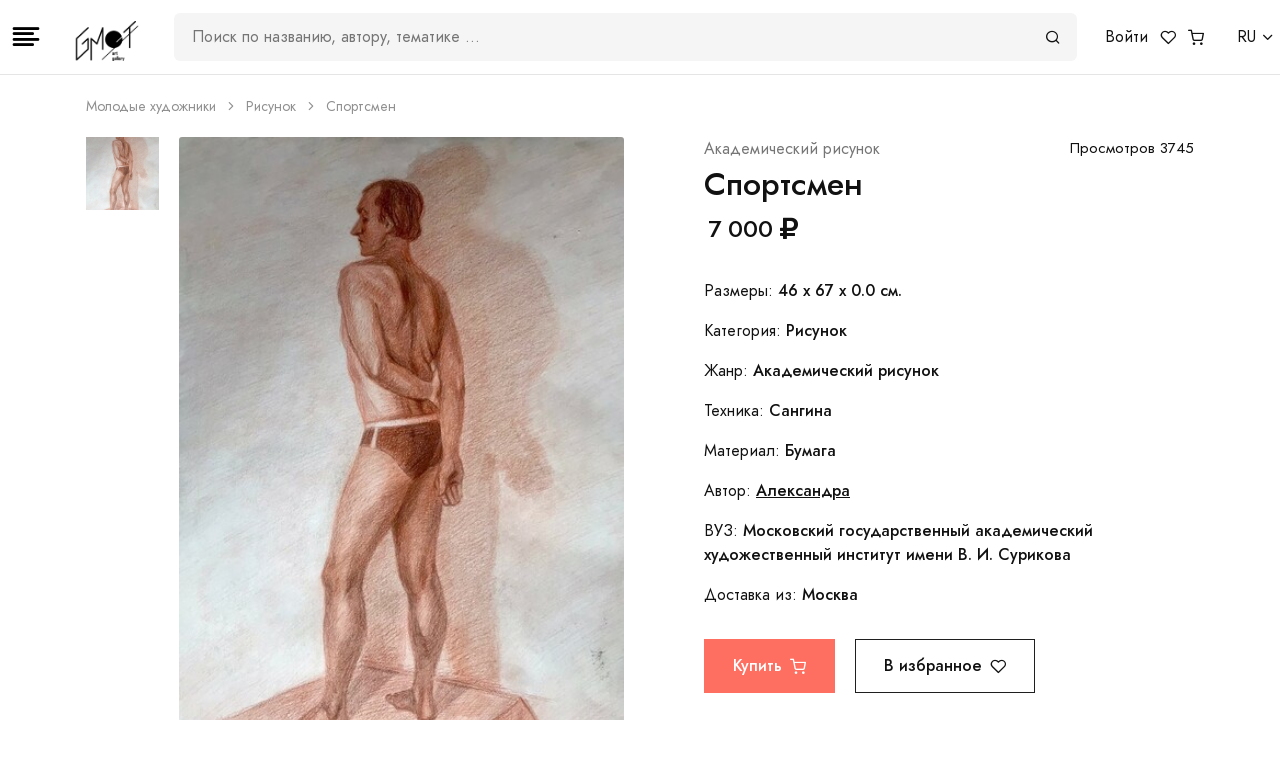

--- FILE ---
content_type: text/html; charset=utf-8
request_url: https://gmotart.com/arts/7725
body_size: 9302
content:
<!DOCTYPE html><html lang="ru"><head><title>Картина Спортсмен #7725 | Арт галерея GMOT</title><link href="/favicon.ico" rel="shortcut icon" /><meta content="Рисунок. Академический рисунок. Автор: Александра. Купить 7000 рублей. Картина Спортсмен #7725" name="description" /><meta charset="utf-8" /><meta content="width=device-width, initial-scale=1, shrink-to-fit=no" name="viewport" /><link href="/favicons/apple-icon-57x57.png" rel="apple-touch-icon" sizes="57x57" /><link href="/favicons/apple-icon-60x60.png" rel="apple-touch-icon" sizes="60x60" /><link href="/favicons/apple-icon-72x72.png" rel="apple-touch-icon" sizes="72x72" /><link href="/favicons/apple-icon-76x76.png" rel="apple-touch-icon" sizes="76x76" /><link href="/favicons/apple-icon-114x114.png" rel="apple-touch-icon" sizes="114x114" /><link href="/favicons/apple-icon-120x120.png" rel="apple-touch-icon" sizes="120x120" /><link href="/favicons/apple-icon-144x144.png" rel="apple-touch-icon" sizes="144x144" /><link href="/favicons/apple-icon-152x152.png" rel="apple-touch-icon" sizes="152x152" /><link href="/favicons/apple-icon-180x180.png" rel="apple-touch-icon" sizes="180x180" /><link href="/favicons/android-icon-192x192.png" rel="icon" sizes="192x192" type="image/png" /><link href="/favicons/favicon-32x32.png" rel="icon" sizes="32x32" type="image/png" /><link href="/favicons/favicon-96x96.png" rel="icon" sizes="96x96" type="image/png" /><link href="/favicons/favicon-16x16.png" rel="icon" sizes="16x16" type="image/png" /><link href="/manifest.json" rel="manifest" /><meta content="#ffffff" name="msapplication-TileColor" /><meta content="/favicons/ms-icon-144x144.png" name="msapplication-TileImage" /><meta content="#ffffff" name="theme-color" /><meta content="website" property="og:type" /><meta content="gmotart.com" property="og:site_name" /><meta content="https://gmotart.com/arts/7725" property="og:url" /><meta content="https://storage-gmot.storage.yandexcloud.net/store/image/7798/3e2ac107d7e6c9077919b7a4619140e4.jpg" property="og:image" /><meta content="150" property="og:image:width" /><meta content="150" property="og:image:height" /><meta content="Картина Спортсмен #7725 | Арт галерея GMOT" property="og:title" /><meta content="Рисунок. Академический рисунок. Автор: Александра. Купить 7000 рублей. Картина Спортсмен #7725" property="og:description" /><link rel="stylesheet" href="/assets/application-6d6297760c51e6f3b7ecd09d63243cbdc900c1224833f20b23ad1d55a3a67ef5.css" /><script src="/assets/application-99b4ea72a02389ecceffe991b2146ef664a46d7d6e77f25835a69c3e36e96c82.js"></script><script async="" src="https://www.googletagmanager.com/gtag/js?id=UA-157818568-1"></script><script>window.dataLayer = window.dataLayer || [];function gtag(){dataLayer.push(arguments);}gtag('js', new Date()); gtag('config', 'UA-157818568-1');</script><script>(function(m,e,t,r,i,k,a){m[i]=m[i]||function(){(m[i].a=m[i].a||[]).push(arguments)}; m[i].l=1*new Date();k=e.createElement(t),a=e.getElementsByTagName(t)[0],k.async=1,k.src=r,a.parentNode.insertBefore(k,a)}) (window, document, "script", "https://mc.yandex.ru/metrika/tag.js", "ym"); ym(56954863, "init", { clickmap:true, trackLinks:true, accurateTrackBounce:true, webvisor:true, ecommerce:"dataLayer" });</script><noscript><div><img src="https://mc.yandex.ru/watch/56954863" style="position:absolute; left:-9999px;" alt="" /></div></noscript><script>!function(f,b,e,v,n,t,s){if(f.fbq)return;n=f.fbq=function(){n.callMethod?n.callMethod.apply(n,arguments):n.queue.push(arguments)};if(!f._fbq)f._fbq=n;n.push=n;n.loaded=!0;n.version='2.0';n.queue=[];t=b.createElement(e);t.async=!0;t.src=v;s=b.getElementsByTagName(e)[0];s.parentNode.insertBefore(t,s)}(window, document,'script','https://connect.facebook.net/en_US/fbevents.js');fbq('init', '698506270935639');fbq('track', 'PageView');</script></head><body><header class="bg-white fixed-top py-3" style="z-index: 1040!important; border-bottom: 1px solid #e5e5e5;"><div class="container-fluid flex-nowrap d-flex align-items-center justify-content-between px-1"><button aria-label="Toggle navigation" class="border-0 bg-white" data-toggle="modal" href="#modalSidebar" type="button"><i class="fe fe-align-left" style="font-size: 2rem;"></i></button><div class="container flex-nowrap d-flex align-items-center justify-content-between px-1"><a class="navbar-brand mr-0 mr-sm-4" href="/" style="height: 50px;"><img alt="GMOT" src="/gmot-logo.png" style="height: 100%;" /></a><div class="d-lg-block d-none w-100 position-relative" id="searchWrap"><div class="field-search justify-content-between align-items-center d-flex mx-4 bg-light position-relative" style="z-index: 50;"><input class="field-search__input" id="searchInput" onblur="
        let searchContent = document.getElementById(&#39;searchContent&#39;);
        searchContent.classList.remove(&#39;show&#39;);
        " oninput="
        let searchInput = document.getElementById(&#39;searchInput&#39;);
        let searchContent = document.getElementById(&#39;searchContent&#39;);
        searchContent.classList.add(&#39;show&#39;);

        if(searchInput.value == &#39;&#39;){
            searchContent.innerHTML = &#39;Совпадений не найдено&#39;;
        }

        if(searchInput.value){
            let searchValue = searchInput.value

            const url = `/api/front/search?q%5Btitle_or_keywords_cont_any%5D=${searchValue}&amp;q%5Bname_or_surname_cont_any%5D=${searchValue}`

            setTimeout(() =&gt; {
                fetch(url)
                    .then(response =&gt; {
                        if(!response.ok){
                            throw new Error(&#39;Network response was not ok &#39; + response.statusText);
                        }
                        return response.json();
                    })
                    .then(data =&gt; {
                        let dataItems = JSON.parse(data.items);
                        let dataArtists = JSON.parse(data.artists);

                        if(Object.keys(dataItems).length !== 0){

                            searchContent.innerHTML = &#39;&#39;;

                            let searchBtnPc = document.getElementById(&#39;searchBtnPc&#39;);
                            searchBtnPc.classList.add(&#39;text-dark&#39;);
                            searchBtnPc.href = `arts?q%5Bprice_in%5D%5B%5D=&amp;q%5Bcategory_in%5D%5B%5D=&amp;q%5Bstyle_in%5D%5B%5D=&amp;q%5Bsurface_in%5D%5B%5D=&amp;q%5Bmaterial_in%5D%5B%5D=&amp;q%5Borientation_in%5D%5B%5D=&amp;q%5Bonly_published%5D=0&amp;q%5Btitle_or_keywords_cont_any%5D=${searchValue}&amp;q%5Bs%5D=created_at+DESC`;

                            let titleGallery = document.createElement(&#39;h5&#39;);
                            titleGallery.innerHTML = &#39;Галерея&#39;;
                            titleGallery.classList.add(&#39;text-left&#39;);

                            let galleryContentWrap = document.createElement(&#39;div&#39;);
                            galleryContentWrap.classList.add(&#39;row&#39;, &#39;align-items-center&#39;, &#39;position-relative&#39;, &#39;no-gutters&#39;, &#39;justify-content-start&#39;);
                            galleryContentWrap.style.gap = &#39;10px&#39;;

                            dataItems.forEach(item =&gt; {
                                let galleryContentItem = document.createElement(&#39;div&#39;);
                                galleryContentItem.classList.add(&#39;d-flex&#39;, &#39;overflow-hidden&#39;);
                                galleryContentItem.style.width = &#39;32%&#39;;

                                let galleryContentItemWrapImage = document.createElement(&#39;div&#39;);
                                galleryContentItemWrapImage.style.height = &#39;60px&#39;;
                                galleryContentItemWrapImage.style.width = &#39;60px&#39;;
                                galleryContentItemWrapImage.style.backgroundImage = `url(${item.image_url_small})`;
                                galleryContentItemWrapImage.style.backgroundSize = &#39;contain&#39;;
                                galleryContentItemWrapImage.style.backgroundRepeat = &#39;no-repeat&#39;;
                                galleryContentItemWrapImage.style.backgroundPosition = &#39;center&#39;;


                                let galleryContentItemInfo = document.createElement(&#39;div&#39;);
                                galleryContentItemInfo.classList.add(&#39;d-flex&#39;, &#39;flex-column&#39;, &#39;justify-content-around&#39;, &#39;align-items-start&#39;, &#39;ml-2&#39;);

                                let galleryContentItemInfoTitle = document.createElement(&#39;a&#39;);
                                galleryContentItemInfoTitle.classList.add(&#39;text-truncate&#39;, &#39;text-body&#39;, &#39;font-weight-bold&#39;);
                                galleryContentItemInfoTitle.innerHTML = item.title;
                                galleryContentItemInfoTitle.href = `/arts/${item.id}`

                                galleryContentItemInfo.appendChild(galleryContentItemInfoTitle);

                                let galleryContentItemInfoPrice = document.createElement(&#39;span&#39;);
                                galleryContentItemInfoPrice.classList.add(&#39;text-muted&#39;, &#39;font-weight-bold&#39;);
                                galleryContentItemInfoPrice.innerHTML = `${item.price} &lt;i class=&#39;fas fa-ruble-sign&#39;&gt;&lt;/i&gt;`;

                                galleryContentItemInfo.appendChild(galleryContentItemInfoPrice);

                                galleryContentItem.appendChild(galleryContentItemWrapImage);
                                galleryContentItem.appendChild(galleryContentItemInfo);

                                galleryContentWrap.appendChild(galleryContentItem);
                            })

                            let seeMoreWrap = document.createElement(&#39;div&#39;);
                            seeMoreWrap.classList.add(&#39;d-flex&#39;, &#39;justify-content-start&#39;, &#39;align-items-center&#39;);
                            let seeMore = document.createElement(&#39;a&#39;);
                            seeMore.href = `arts?q%5Bprice_in%5D%5B%5D=&amp;q%5Bcategory_in%5D%5B%5D=&amp;q%5Bstyle_in%5D%5B%5D=&amp;q%5Bsurface_in%5D%5B%5D=&amp;q%5Bmaterial_in%5D%5B%5D=&amp;q%5Borientation_in%5D%5B%5D=&amp;q%5Bonly_published%5D=0&amp;q%5Btitle_or_keywords_cont_any%5D=${searchValue}&amp;q%5Bs%5D=created_at+DESC`;
                            seeMore.classList.add(&#39;btn&#39;, &#39;btn-link&#39;, &#39;p-0&#39;, &#39;text-reset&#39;, &#39;d-flex&#39;, &#39;align-items-center&#39;);
                            seeMore.innerHTML = `Смотреть все &lt;i class=&#39;fe fe-arrow-right ml-2&#39;&gt;&lt;/i&gt;`;
                            seeMoreWrap.appendChild(seeMore);

                            searchContent.appendChild(titleGallery);
                            searchContent.appendChild(galleryContentWrap);
                            searchContent.appendChild(seeMoreWrap);

                        } else{
                            searchContent.innerHTML = &#39;Совпадений не найдено&#39;;
                        }


                        if(Object.keys(dataArtists).length !== 0){
                            let searchBtnPc = document.getElementById(&#39;searchBtnPc&#39;);
                            searchBtnPc.classList.add(&#39;text-dark&#39;);
                            searchBtnPc.href = `/artists`;

                            let artistsGallery = document.createElement(&#39;h5&#39;);
                            artistsGallery.innerHTML = &#39;Художники&#39;;
                            artistsGallery.classList.add(&#39;text-left&#39;);

                            let artistsContentWrap = document.createElement(&#39;div&#39;);
                            artistsContentWrap.classList.add(&#39;row&#39;, &#39;align-items-center&#39;, &#39;position-relative&#39;, &#39;no-gutters&#39;, &#39;justify-content-start&#39;);
                            artistsContentWrap.style.gap = &#39;10px&#39;;

                            dataArtists.forEach(item =&gt; {
                                let artistsContentItem = document.createElement(&#39;div&#39;);
                                artistsContentItem.classList.add(&#39;d-flex&#39;, &#39;overflow-hidden&#39;);
                                artistsContentItem.style.width = &#39;32%&#39;;

                                let artistsContentItemWrapImage = document.createElement(&#39;div&#39;);
                                artistsContentItemWrapImage.style.height = &#39;60px&#39;;
                                artistsContentItemWrapImage.style.width = &#39;60px&#39;;
                                artistsContentItemWrapImage.style.backgroundImage = `url(${item.avatar_url})`;
                                artistsContentItemWrapImage.style.backgroundSize = &#39;contain&#39;;
                                artistsContentItemWrapImage.style.backgroundRepeat = &#39;no-repeat&#39;;
                                artistsContentItemWrapImage.style.backgroundPosition = &#39;center&#39;;


                                let artistsContentItemInfo = document.createElement(&#39;div&#39;);
                                artistsContentItemInfo.classList.add(&#39;d-flex&#39;, &#39;justify-content-start&#39;, &#39;align-items-center&#39;, &#39;ml-2&#39;);

                                let artistsContentItemInfoTitle = document.createElement(&#39;a&#39;);
                                artistsContentItemInfoTitle.classList.add(&#39;text-truncate&#39;, &#39;text-body&#39;, &#39;font-weight-bold&#39;);
                                artistsContentItemInfoTitle.innerHTML = `${item.name} ${item.surname}`;
                                artistsContentItemInfoTitle.href = `/artists/${item.id}`

                                artistsContentItemInfo.appendChild(artistsContentItemInfoTitle);


                                artistsContentItem.appendChild(artistsContentItemWrapImage);
                                artistsContentItem.appendChild(artistsContentItemInfo);

                                artistsContentWrap.appendChild(artistsContentItem);
                            })

                            let seeMoreWrap = document.createElement(&#39;div&#39;);
                            seeMoreWrap.classList.add(&#39;d-flex&#39;, &#39;justify-content-start&#39;, &#39;align-items-center&#39;);
                            let seeMore = document.createElement(&#39;a&#39;);
                            seeMore.href = `artists`;
                            seeMore.classList.add(&#39;btn&#39;, &#39;btn-link&#39;, &#39;p-0&#39;, &#39;text-reset&#39;, &#39;d-flex&#39;, &#39;align-items-center&#39;);
                            seeMore.innerHTML = `Смотреть все &lt;i class=&#39;fe fe-arrow-right ml-2&#39;&gt;&lt;/i&gt;`;
                            seeMoreWrap.appendChild(seeMore);

                            searchContent.appendChild(artistsGallery);
                            searchContent.appendChild(artistsContentWrap);
                            searchContent.appendChild(seeMoreWrap);
                        }

                        if(Object.keys(dataItems).length !== 0 &amp;&amp; Object.keys(dataArtists).length !== 0){
                            let searchBtnPc = document.getElementById(&#39;searchBtnPc&#39;);
                            searchBtnPc.classList.add(&#39;text-dark&#39;);
                            searchBtnPc.href = `arts?q%5Bprice_in%5D%5B%5D=&amp;q%5Bcategory_in%5D%5B%5D=&amp;q%5Bstyle_in%5D%5B%5D=&amp;q%5Bsurface_in%5D%5B%5D=&amp;q%5Bmaterial_in%5D%5B%5D=&amp;q%5Borientation_in%5D%5B%5D=&amp;q%5Bonly_published%5D=0&amp;q%5Btitle_or_keywords_cont_any%5D=${searchValue}&amp;q%5Bs%5D=created_at+DESC`;
                        }

                    })
                    .catch(error =&gt; {
                        console.error(&#39;There has been a problem with your fetch operation:&#39;, error);
                    });
            }, 2000)


            searchInput.addEventListener(&#39;keydown&#39;, (ev) =&gt; {
                if (ev.key===&#39;Enter&#39;){
                    searchBtnPc.click();
                }
            })

        } else{
            searchContent.innerHTML = &#39;Совпадений не найдено&#39;;
        }
        " placeholder="Поиск по названию, автору, тематике …" type="search" /><a class="field-search__btn" id="searchBtnPc"><i class="fe fe-search"></i></a></div><div class="position-absolute w-100 bg-white text-dark pt-11 px-4 pb-5 shadow-lg text-center fade" id="searchContent" style="top: 0; max-height: 500px; overflow-y: auto;"><span>Введите название картины или художника</span></div></div><ul class="nav flex-row flex-nowrap"><li class="nav-item ml-3"><a class="text-body" href="/users/sign_in">Войти</a></li><li class="nav-item"><a class="text-body ml-3" href="/profile/arts_users"><i class="fe fe-heart"></i></a></li><li class="nav-item"><a class="text-body ml-sm-3 ml-2" href="#"><span><i class="fe fe-shopping-cart"></i></span></a></li></ul></div><div class="btn-group ml-2"><a aria-expanded="false" class="dropdown-toggle text-body d-flex flex-nowrap" data-display="static" data-toggle="dropdown" href="#">RU</a><div class="dropdown-menu dropdown-menu-right"><button class="dropdown-item" type="button"><a class="list-styled-link" href="?locale=en"> English</a></button><button class="dropdown-item" type="button"><a class="list-styled-link" href="?locale=ru"> Русский</a></button></div></div></div></header><div class="pt-12"></div><nav><div class="container"><div class="row"><div class="col-12"><ol class="breadcrumb mb-0 font-size-xs text-gray-400"><li class="breadcrumb-item"><a class="text-gray-400" href="/arts">Молодые художники</a></li><li class="breadcrumb-item"><a class="text-gray-400" href="/arts">Рисунок</a></li><li class="breadcrumb-item active">Спортсмен</li></ol></div></div></div></nav><section class="pt-5 pb-2"><div class="container"><div class="row"><div class="col-12"><div class="row"><div class="col-12 col-md-6"><div class="form-row mb-10 mb-md-0"><div class="col-2"><div class="flickity-nav flickity-vertical" data-flickity="{&quot;asNavFor&quot;: &quot;#productSlider&quot;, &quot;draggable&quot;: false, &quot;pageDots&quot;: false}"><div class="embed-responsive embed-responsive-1by1 bg-cover mb-4" style="background-image: url(https://storage-gmot.storage.yandexcloud.net/store/image/7798/cd693bb18e31665dde9a162f3dcb0eff.jpg);"></div></div></div><div class="col-10"><div class="card"><a data-fancybox="" href="https://storage-gmot.storage.yandexcloud.net/store/image/7798/abdaf8f523be464b9adc89b0cad17e7b.jpg"><img alt="..." class="card-img-top" src="https://storage-gmot.storage.yandexcloud.net/store/image/7798/3e2ac107d7e6c9077919b7a4619140e4.jpg" /></a></div><div class="text-center mt-4" id="ArtVizButtonRow"><a class="btn btn-outline-dark btn-xs" data-toggle="modal" href="#ModalInteriorPreview"><i class="fas fa-eye mr-2"></i>Посмотреть в интерьере</a></div></div></div></div><div class="col-12 col-md-6 pl-lg-10"><div class="row mb-1"><div class="col"><a class="text-muted" href="#">Академический рисунок</a></div><div class="col-auto"><div class="font-size-sm text-reset ml-2">Просмотров 3745</div></div></div><h3 class="mb-2">Спортсмен</h3><div class="mb-7"><span class="ml-1 font-size-h5 font-weight-bold">7 000 <i class="fas fa-ruble-sign"></i></span></div><div><p class="mb-4">Размеры: <strong>46 x 67 x 0.0 см.</strong></p><p class="mb-4">Категория: <strong>Рисунок</strong></p><p class="mb-4">Жанр: <strong>Академический рисунок</strong></p><p class="mb-4">Техника: <strong>Сангина</strong></p><p class="mb-4">Материал: <strong>Бумага</strong></p><p class="mb-4">Автор: <strong><a class="text-body text-decoration-underline" href="/artists/aleksandra-petrova">Александра</a></strong></p><p class="mb-4">ВУЗ: <strong>Московский государственный академический художественный институт имени В. И. Сурикова</strong></p><p class="mb-4">Доставка из: <strong>Москва</strong><div class="form-row my-7"><div class="col-12 col-lg-auto"><form class="button_to" method="post" action="/line_items?item_id=7725"><button class="btn btn-primary mb-2" onclick="ym(56954863, &#39;reachGoal&#39;, &#39;click-buy&#39;, {})" type="submit">Купить<i class="fe fe-shopping-cart ml-2"></i></button></form></div><div class="col-12 col-lg-auto"><form class="button_to" method="post" action="/profile/arts_users?item_id=7725"><button class="btn btn-outline-dark mb-2" onclick="ym(56954863, &#39;reachGoal&#39;, &#39;click-favorite&#39;, {})" type="submit">В избранное<i class="fe fe-heart ml-2"></i></button></form></div></div><p class="mb-0"><span class="mr-4">Поделиться: </span><a class="btn btn-xxs btn-circle btn-light font-size-xxxs text-gray-350 mr-2" href="https://vk.com/share.php?url=https://gmotart.com/arts/7725" target="_blank"><i class="fab fa-vk"></i></a><a class="btn btn-xxs btn-circle btn-light text-gray-350 mr-2" href="https://telegram.me/share/url?url=https://gmotart.com/arts/7725" style="font-size: 1rem;" target="_blank"><i class="fab fa-telegram"></i></a><a class="btn btn-xxs btn-circle btn-light text-gray-350 mr-2" href="#" onclick="navigator.clipboard.writeText(&#39;https://gmotart.com/arts/7725&#39;);" style="font-size: 1.2rem;"><i class="fab fa-creative-commons-share"></i></a></p></p></div></div></div><div class="row pt-4"><div class="col-12"><h4>Описание</h4><p>2021 год</p></div></div><div class="row"><div class="col-12 col-md-6"><div class="mt-5"><strong><i class="fas fa-shield-alt"></i><span class="ml-2">Безопасная сделка</span></strong><div class="text-muted">Оплата картой на сайте без комиссии, гарантия возврата денег</div></div></div><div class="col-12 col-md-6"><div class="mt-5"><strong><i class="fas fa-truck"></i><span class="ml-2">Гарантированная доставка</span></strong><div class="text-muted">Отправка в течение 1-5 дней. Если что-то пойдет не так — деньги вернутся</div></div></div></div></div></div></div></section><section class="pt-10"><div class="container"><div class="row"><div class="col-12"><h4 class="mb-10 text-center">Другие работы автора</h4><div class="row"><div class="col-6 col-sm-4 col-md-2"><div class="card mb-7"><div class="card-img"><a href="/arts/mihail-naelsya-i-spit"><img alt="Михаил наелся и спит" class="card-img-top card-img-front" src="https://storage-gmot.storage.yandexcloud.net/store/image/7804/6505cc2eb4c2db8c78d399d68d8b02c3.jpg" /></a></div><div class="card-body px-0"><div class="font-size-xs"><a class="text-muted" href="/arts/7731">Живопись</a></div><div class="font-weight-bold"><a class="text-body" href="/arts/7731">Михаил наелся и спит</a></div><div class="font-weight-bold text-muted">7 000 <i class="fas fa-ruble-sign"></i></div></div></div></div><div class="col-6 col-sm-4 col-md-2"><div class="card mb-7"><div class="card-img"><a href="/arts/elizaveta-1569"><img alt="Елизавета" class="card-img-top card-img-front" src="https://storage-gmot.storage.yandexcloud.net/store/image/1605/b99311fa2d6a157f0d0483d0cc68439c.jpg" /></a></div><div class="card-body px-0"><div class="font-size-xs"><a class="text-muted" href="/arts/1569">Рисунок</a></div><div class="font-weight-bold"><a class="text-body" href="/arts/1569">Елизавета</a></div><div class="font-weight-bold text-muted">3 000 <i class="fas fa-ruble-sign"></i></div></div></div></div><div class="col-6 col-sm-4 col-md-2"><div class="card mb-7"><div class="card-img"><a href="/arts/olga-1564"><img alt="Ольга" class="card-img-top card-img-front" src="https://storage-gmot.storage.yandexcloud.net/store/image/1600/36fdf8e189b20dab52ebccc05455f66c.jpg" /></a></div><div class="card-body px-0"><div class="font-size-xs"><a class="text-muted" href="/arts/1564">Живопись</a></div><div class="font-weight-bold"><a class="text-body" href="/arts/1564">Ольга</a></div><div class="font-weight-bold text-muted">5 000 <i class="fas fa-ruble-sign"></i></div></div></div></div><div class="col-6 col-sm-4 col-md-2"><div class="card mb-7"><div class="card-img"><a href="/arts/grustnyy-naturschik-i-unyloe-utro"><img alt="Грустный натурщик и унылое утро" class="card-img-top card-img-front" src="https://storage-gmot.storage.yandexcloud.net/store/image/7808/5254d8b929a54d0738921880877b788e.jpg" /></a></div><div class="card-body px-0"><div class="font-size-xs"><a class="text-muted" href="/arts/7735">Рисунок</a></div><div class="font-weight-bold"><a class="text-body" href="/arts/7735">Грустный натурщик и унылое утро</a></div><div class="font-weight-bold text-muted">7 000 <i class="fas fa-ruble-sign"></i></div></div></div></div><div class="col-6 col-sm-4 col-md-2"><div class="card mb-7"><div class="card-img"><a href="/arts/portret-mihaila-s-natyurmortom"><img alt="Портрет Михаила с натюрмортом" class="card-img-top card-img-front" src="https://storage-gmot.storage.yandexcloud.net/store/image/7802/3864d1959e04e319473a485a85653666.jpg" /></a></div><div class="card-body px-0"><div class="font-size-xs"><a class="text-muted" href="/arts/7729">Живопись</a></div><div class="font-weight-bold"><a class="text-body" href="/arts/7729">Портрет Михаила с натюрмортом</a></div><div class="font-weight-bold text-muted">7 000 <i class="fas fa-ruble-sign"></i></div></div></div></div><div class="col-6 col-sm-4 col-md-2"><div class="card mb-7"><div class="card-img"><a href="/arts/etyud-s-muzhchinoy-14583"><img alt="Этюд с мужчиной " class="card-img-top card-img-front" src="https://storage-gmot.storage.yandexcloud.net/store/image/14656/be944e63982fed959461dbb657ff99d6.jpg" /></a></div><div class="card-body px-0"><div class="font-size-xs"><a class="text-muted" href="/arts/14583">Живопись</a></div><div class="font-weight-bold"><a class="text-body" href="/arts/14583">Этюд с мужчиной </a></div><div class="font-weight-bold text-muted">7 000 <i class="fas fa-ruble-sign"></i></div></div></div></div></div></div></div></div></section><section class="pt-10"><div class="container"><div class="row"><div class="col-12"><h4 class="mb-10 text-center">Вам так же может понравиться</h4><div class="row"><div class="col-6 col-sm-4 col-md-2"><div class="card mb-7"><div class="card-img"><a href="/arts/vo-dvore-8337"><img alt="&quot;Во дворе&quot;" class="card-img-top card-img-front" src="https://storage-gmot.storage.yandexcloud.net/store/image/8410/fcf39f2ebac3f0591b9b073b657a65ce.jpg" /></a></div><div class="card-body px-0"><div class="font-size-xs"><a class="text-muted" href="/arts/8337">Рисунок</a></div><div class="font-weight-bold"><a class="text-body" href="/arts/8337">&quot;Во дворе&quot;</a></div><div class="font-weight-bold text-muted">10 000 <i class="fas fa-ruble-sign"></i></div></div></div></div><div class="col-6 col-sm-4 col-md-2"><div class="card mb-7"><div class="card-img"><a href="/arts/nochnoy-gorod-9554"><img alt="Ночной город" class="card-img-top card-img-front" src="https://storage-gmot.storage.yandexcloud.net/store/image/9627/667bd7ba2c501723a7ef48d08a05cfac.jpg" /></a></div><div class="card-body px-0"><div class="font-size-xs"><a class="text-muted" href="/arts/9554">Рисунок</a></div><div class="font-weight-bold"><a class="text-body" href="/arts/9554">Ночной город</a></div><div class="font-weight-bold text-muted">5 000 <i class="fas fa-ruble-sign"></i></div></div></div></div><div class="col-6 col-sm-4 col-md-2"><div class="card mb-7"><div class="card-img"><a href="/arts/vid-na-karadag-koktebel-12805"><img alt="Вид на Карадаг. Коктебель." class="card-img-top card-img-front" src="https://storage-gmot.storage.yandexcloud.net/store/image/12878/0c606dcf57410175ec5c93883563b70a.jpeg" /></a></div><div class="card-body px-0"><div class="font-size-xs"><a class="text-muted" href="/arts/12805">Рисунок</a></div><div class="font-weight-bold"><a class="text-body" href="/arts/12805">Вид на Карадаг. Коктебель.</a></div><div class="font-weight-bold text-muted">5 000 <i class="fas fa-ruble-sign"></i></div></div></div></div><div class="col-6 col-sm-4 col-md-2"><div class="card mb-7"><div class="card-img"><a href="/arts/letniy-sad"><img alt="Летний сад" class="card-img-top card-img-front" src="https://storage-gmot.storage.yandexcloud.net/store/image/1721/67f97e67d6791c7215bb391ba12c6ca8.jpg" /></a></div><div class="card-body px-0"><div class="font-size-xs"><a class="text-muted" href="/arts/1685">Рисунок</a></div><div class="font-weight-bold"><a class="text-body" href="/arts/1685">Летний сад</a></div><div class="font-weight-bold text-muted">5 000 <i class="fas fa-ruble-sign"></i></div></div></div></div><div class="col-6 col-sm-4 col-md-2"><div class="card mb-7"><div class="card-img"><a href="/arts/okno-1095"><img alt="Окно" class="card-img-top card-img-front" src="https://storage-gmot.storage.yandexcloud.net/store/image/1131/79c44e0e21d0aad34df7ad56f582b1dc.jpg" /></a></div><div class="card-body px-0"><div class="font-size-xs"><a class="text-muted" href="/arts/1095">Рисунок</a></div><div class="font-weight-bold"><a class="text-body" href="/arts/1095">Окно</a></div><div class="font-weight-bold text-muted">5 000 <i class="fas fa-ruble-sign"></i></div></div></div></div><div class="col-6 col-sm-4 col-md-2"><div class="card mb-7"><div class="card-img"><a href="/arts/obnazhyonnaya-9833"><img alt="Обнажённая" class="card-img-top card-img-front" src="https://storage-gmot.storage.yandexcloud.net/store/image/9906/4a2a8de61bf2bde07f1ceb6bd26494e9.png" /></a></div><div class="card-body px-0"><div class="font-size-xs"><a class="text-muted" href="/arts/9833">Рисунок</a></div><div class="font-weight-bold"><a class="text-body" href="/arts/9833">Обнажённая</a></div><div class="font-weight-bold text-muted">15 000 <i class="fas fa-ruble-sign"></i></div></div></div></div></div></div></div></div></section><div aria-hidden="true" class="modal fixed-left" id="ModalInteriorPreview" role="dialog" tabindex="-1"><div class="modal-dialog modal-dialog-vertical" role="document" style="max-width: 100%;"><div class="modal-content"><!--Header--><button aria-label="Close" class="close bg-white" data-dismiss="modal" style="opacity: 1; padding: 0.25rem" type="button"><i aria-hidden="true" class="fe fe-x"></i></button><div class="art-viz-container"><div class="art-viz-interior" style="background-image: url(&#39;/images/art-viz-bg-01.png&#39;);"><div class="art-viz-reference-zone" data-art-viz-reference-width-cm="300" style="top: 100px; left: 300px; width: 60%; height: 50%;"></div><img alt="..." class="art-viz-artwork" data-art-viz-center-x-cm="270" data-art-viz-center-y-cm="100" data-art-viz-size-height="67.5" data-art-viz-size-width="46.5" src="https://storage-gmot.storage.yandexcloud.net/store/image/7798/abdaf8f523be464b9adc89b0cad17e7b.jpg" /></div><div class="artwork-card"><p class="text-muted">Академический рисунок</p><h2 class="h4">Спортсмен</h2><h3 class="h5">7 000 ₽</h3><ul style="list-style: none; padding: 0; font-size: 0.875rem;"><li>Размеры: 46 x 67 x 0.0 см.</li><li>Техника: Сангина</li><li>Материал: Бумага</li></ul><div class="form-row my-7"><div class="flex-column mx-2"><form class="button_to" method="post" action="/line_items?item_id=7725"><button class="btn btn-primary mb-2" onclick="ym(56954863, &#39;reachGoal&#39;, &#39;click-buy&#39;, {})" type="submit">Купить<i class="fe fe-shopping-cart ml-2"></i></button></form></div><div class="flex-column mx-2"><form class="button_to" method="post" action="/profile/arts_users?item_id=7725"><button class="btn mb-2" onclick="ym(56954863, &#39;reachGoal&#39;, &#39;click-favorite&#39;, {})" type="submit"><i class="fe fe-heart"></i></button></form></div></div><p class="mb-0" style="font-size: 0.875rem;"><span class="mr-2">Поделиться: </span><a class="btn btn-xxs btn-circle btn-light font-size-xxxs text-gray-350 mr-2" href="https://vk.com/share.php?url=https://gmotart.com/arts/7725" target="_blank"><i class="fab fa-vk"></i></a><a class="btn btn-xxs btn-circle btn-light text-gray-350 mr-2" href="https://telegram.me/share/url?url=https://gmotart.com/arts/7725" style="font-size: 1rem;" target="_blank"><i class="fab fa-telegram"></i></a><a class="btn btn-xxs btn-circle btn-light text-gray-350 mr-2" href="javascript:void(0)" onclick="navigator.clipboard.writeText(&#39;https://gmotart.com/arts/7725&#39;);" style="font-size: 1.2rem;"><i class="fab fa-creative-commons-share"></i></a></p></div></div></div></div></div><footer class="bg-dark bg-cover" style="background-image: url(/img/patterns/pattern-2.svg)"><div class="py-12 border-bottom border-gray-700"><div class="container"><div class="row"><div class="col-12 col-md-3"><h4 class="mb-4 text-white">GMOT</h4><ul class="list-unstyled list-inline mb-7 mb-md-0 text-gray-350 font-size-lg"><li class="list-inline-item"><a class="text-reset p-2" href="https://vk.com/gmotart"><i class="fab fa-vk"></i></a><a class="text-reset p-2" href="https://t.me/gmotart"><i class="fab fa-telegram"></i></a></li></ul></div><div class="col-6 col-sm"><h6 class="heading-xxs mb-4 text-white">Меню</h6><ul class="list-unstyled mb-7 mb-sm-0"><li><a class="text-gray-300" href="/about">О галерее</a></li><li><a class="text-gray-300" href="/contact_us">Обратная связь</a></li><li><a class="text-gray-300" href="/arts?q%5Bsorts%5D=items_users_count+desc">Молодые художники</a></li><li><a class="text-gray-300" href="/certs">Сертификаты</a></li><li><a class="text-gray-300" href="/universities">Учебные заведения</a></li><li><a class="text-gray-300" href="/profile">Мой профиль</a></li><li><a class="text-gray-300" href="/profile/orders">Мои заказы</a></li><li><a class="text-gray-300" href="/sitemap">Карта сайта</a></li><li><a class="text-gray-300" href="/designers_form">Сотрудничество с дизайнерами</a></li></ul></div><div class="col-6 col-sm"><h6 class="heading-xxs mb-4 text-white">Как купить?</h6><ul class="list-unstyled mb-7 mb-sm-0"><li><a class="text-gray-300" href="/for_buyers">Покупателям</a></li><li><a class="text-gray-300" href="/users/sign_up">Присоединиться как покупатель</a></li><li><a class="text-gray-300" href="/help_buyers">Информация для покупателей</a></li><li><a class="text-gray-300" href="/blog">Блог</a></li></ul></div><div class="col-6 col-sm"><h6 class="heading-xxs mb-4 text-white">Как разместить?</h6><ul class="list-unstyled mb-0"><li><a class="text-gray-300" href="/for_artists">Художникам</a></li><li><a class="text-gray-300" href="/users/sign_up">Присоединиться как художник</a></li><li><a class="text-gray-300" href="/help_artists">Информация для художников</a></li><li><a class="text-gray-300" href="/license_agreement">Пользовательское соглашение</a></li></ul></div><div class="col-6 col-sm"><h6 class="heading-xxs mb-4 text-white">Контакты</h6><ul class="list-unstyled mb-0"><li><div class="text-gray-300">Ольга Туманова</div></li><li><a class="text-gray-300" href="tel:+79636499613"><i class="fe fe-phone mr-2"></i>+7 963 649-96-13</a></li><li><a class="text-gray-300" href="mailto:info@gmotart.com"><i class="fe fe-mail mr-2"></i>info@gmotart.com</a></li></ul></div></div></div></div><div class="py-6"><div class="container"><div class="row"><div class="col"><p class="mb-3 mb-md-0 font-size-xxs text-muted">© 2020-2026 GMOT. All rights reserved.</p></div><div class="col-auto"><img alt="..." class="ml-1 footer-payment" src="/img/payment/visa.svg" /><img alt="..." class="ml-1 footer-payment" src="/img/payment/mastercard.svg" /><img alt="..." class="ml-1 footer-payment" src="/img/payment/maestro.svg" /></div></div></div></div></footer><!--Search--><div aria-hidden="true" aria-labelledby="searchModal" class="modal fixed-right fade" id="modalSearch" role="dialog" tabindex="-1"><div class="modal-dialog modal-dialog-vertical mw-100"><div class="modal-content px-5 pt-10 pb-6"><!-- Header--><button aria-label="Close" class="close" data-dismiss="modal" type="button"><i aria-hidden="true" class="fe fe-x"></i></button><!-- Body--><div class="w-100"><div class="field-search justify-content-between align-items-center d-flex w-100 bg-light"><input class="field-search__input" id="searchInputMobile" oninput="
        let searchInput = document.getElementById(&#39;searchInputMobile&#39;);
        let searchContent = document.getElementById(&#39;searchContentMobile&#39;);

        let notFound = document.createElement(&#39;span&#39;);
        notFound.classList.add(&#39;mt-4&#39;, &#39;w-100&#39;, &#39;d-block&#39;, &#39;text-center&#39;);
        notFound.innerHTML = &#39;Совпадений не найдено&#39;;

        if(searchInput.value == &#39;&#39;){
            searchContent.appendChild(notFound);
        }

        if(searchInput.value){
            let  searchValue = searchInput.value;

            const url = `/api/front/search?q%5Btitle_or_keywords_cont_any%5D=${searchValue}&amp;q%5Bname_or_surname_cont_any%5D=${searchValue}`;

            setTimeout(() =&gt; {
                fetch(url)
                    .then(response =&gt; {
                        if(!response.ok){
                            throw new Error(&#39;Network response was not ok &#39; + response.statusText);
                        }
                        return response.json();
                    })
                    .then(data =&gt; {
                        let dataItems = JSON.parse(data.items);
                        let dataArtists = JSON.parse(data.artists);

                        if(Object.keys(dataItems).length !== 0){
                            searchContent.innerHTML = &#39;&#39;;

                            let searchBtnMobile = document.getElementById(&#39;searchBtnMobile&#39;);
                            searchBtnMobile.classList.add(&#39;text-dark&#39;);
                            searchBtnMobile.href = `arts?q%5Bprice_in%5D%5B%5D=&amp;q%5Bcategory_in%5D%5B%5D=&amp;q%5Bstyle_in%5D%5B%5D=&amp;q%5Bsurface_in%5D%5B%5D=&amp;q%5Bmaterial_in%5D%5B%5D=&amp;q%5Borientation_in%5D%5B%5D=&amp;q%5Bonly_published%5D=0&amp;q%5Btitle_or_keywords_cont_any%5D=${searchValue}&amp;q%5Bs%5D=created_at+DESC`;

                            let searchContentTitleWrap = document.createElement(&#39;div&#39;);
                            searchContentTitleWrap.classList.add(&#39;d-flex&#39;, &#39;align-items-center&#39;, &#39;justify-content-between&#39;, &#39;my-4&#39;);

                            let searchContentTitle = document.createElement(&#39;h5&#39;);
                            searchContentTitle.classList.add(&#39;mb-0&#39;);
                            searchContentTitle.innerHTML = &#39;Галерея&#39;;

                            let seeMoreWrap = document.createElement(&#39;div&#39;);
                            seeMoreWrap.classList.add(&#39;d-flex&#39;, &#39;justify-content-start&#39;, &#39;align-items-center&#39;);
                            let seeMore = document.createElement(&#39;a&#39;);
                            seeMore.href = `arts?q%5Bprice_in%5D%5B%5D=&amp;q%5Bcategory_in%5D%5B%5D=&amp;q%5Bstyle_in%5D%5B%5D=&amp;q%5Bsurface_in%5D%5B%5D=&amp;q%5Bmaterial_in%5D%5B%5D=&amp;q%5Borientation_in%5D%5B%5D=&amp;q%5Bonly_published%5D=0&amp;q%5Btitle_or_keywords_cont_any%5D=${searchValue}&amp;q%5Bs%5D=created_at+DESC`;
                            seeMore.classList.add(&#39;btn&#39;, &#39;btn-link&#39;, &#39;p-0&#39;, &#39;text-reset&#39;, &#39;d-flex&#39;, &#39;align-items-center&#39;);
                            seeMore.innerHTML = `Смотреть все &lt;i class=&#39;fe fe-arrow-right ml-2&#39;&gt;&lt;/i&gt;`;
                            seeMoreWrap.appendChild(seeMore);

                            searchContentTitleWrap.appendChild(searchContentTitle);
                            searchContentTitleWrap.appendChild(seeMoreWrap);

                            let galleryContentWrap = document.createElement(&#39;div&#39;);
                            galleryContentWrap.classList.add(&#39;row&#39;);
                            galleryContentWrap.style.gap = &#39;10px&#39;;

                            dataItems.forEach(item =&gt; {
                                let galleryContentItem = document.createElement(&#39;div&#39;);
                                galleryContentItem.classList.add(&#39;col-sm-6&#39;, &#39;col-md-4&#39;, &#39;d-flex&#39;, &#39;mb-4&#39;);

                                let galleryContentItemImage = document.createElement(&#39;div&#39;);
                                galleryContentItemImage.style.height = &#39;60px&#39;;
                                galleryContentItemImage.style.width = &#39;60px&#39;;
                                galleryContentItemImage.style.backgroundImage = `url(${item.image_url_small})`;
                                galleryContentItemImage.style.backgroundSize = &#39;contain&#39;;
                                galleryContentItemImage.style.backgroundRepeat = &#39;no-repeat&#39;;
                                galleryContentItemImage.style.backgroundPosition = &#39;center&#39;;

                                let galleryContentItemInfo = document.createElement(&#39;div&#39;);
                                galleryContentItemInfo.classList.add(&#39;d-flex&#39;, &#39;flex-column&#39;, &#39;align-items-start&#39;, &#39;ml-2&#39;);

                                let galleryContentItemInfoTitle = document.createElement(&#39;a&#39;);
                                galleryContentItemInfoTitle.classList.add(&#39;text-truncate&#39;, &#39;text-body&#39;, &#39;font-weight-bold&#39;);
                                galleryContentItemInfoTitle.innerHTML = item.title;
                                galleryContentItemInfoTitle.href = `/arts/${item.id}`

                                galleryContentItemInfo.appendChild(galleryContentItemInfoTitle);

                                let galleryContentItemInfoPrice = document.createElement(&#39;span&#39;);
                                galleryContentItemInfoPrice.classList.add(&#39;text-muted&#39;, &#39;font-weight-bold&#39;);
                                galleryContentItemInfoPrice.innerHTML = `${item.price} &lt;i&gt;&lt;/i&gt;`;

                                galleryContentItemInfo.appendChild(galleryContentItemInfoPrice);

                                galleryContentItem.appendChild(galleryContentItemImage);
                                galleryContentItem.appendChild(galleryContentItemInfo);

                                galleryContentWrap.appendChild(galleryContentItem);
                            })

                            searchContent.appendChild(searchContentTitleWrap);
                            searchContent.appendChild(galleryContentWrap);
                        } else{
                            searchContent.innerHTML = `&lt;span class=&#39;d-flex align-items-center justify-content-center&#39;&gt;Совпадений не найдено&lt;/span&gt;`;
                        }

                        if(Object.keys(dataArtists).length !== 0){
                            let searchBtnMobile = document.getElementById(&#39;searchBtnMobile&#39;);
                            searchBtnMobile.classList.add(&#39;text-dark&#39;);
                            searchBtnMobile.href = `/artists`;

                            let searchContentTitleWrap = document.createElement(&#39;div&#39;);
                            searchContentTitleWrap.classList.add(&#39;d-flex&#39;, &#39;align-items-center&#39;, &#39;justify-content-between&#39;, &#39;my-4&#39;);

                            let searchContentTitle = document.createElement(&#39;h5&#39;);
                            searchContentTitle.classList.add(&#39;mb-0&#39;);
                            searchContentTitle.innerHTML = &#39;Художники&#39;;

                            let seeMoreWrap = document.createElement(&#39;div&#39;);
                            seeMoreWrap.classList.add(&#39;d-flex&#39;, &#39;justify-content-start&#39;, &#39;align-items-center&#39;);
                            let seeMore = document.createElement(&#39;a&#39;);
                            seeMore.href = `artists`;
                            seeMore.classList.add(&#39;btn&#39;, &#39;btn-link&#39;, &#39;p-0&#39;, &#39;text-reset&#39;, &#39;d-flex&#39;, &#39;align-items-center&#39;);
                            seeMore.innerHTML = `Смотреть все &lt;i class=&#39;fe fe-arrow-right ml-2&#39;&gt;&lt;/i&gt;`;
                            seeMoreWrap.appendChild(seeMore);

                            searchContentTitleWrap.appendChild(searchContentTitle);
                            searchContentTitleWrap.appendChild(seeMoreWrap);

                            let artistsContentWrap = document.createElement(&#39;div&#39;);
                            artistsContentWrap.classList.add(&#39;row&#39;);
                            artistsContentWrap.style.gap = &#39;10px&#39;;

                            dataArtists.forEach(item =&gt; {
                                let artistsContentItem = document.createElement(&#39;div&#39;);
                                artistsContentItem.classList.add(&#39;col-sm-6&#39;, &#39;col-md-4&#39;, &#39;d-flex&#39;, &#39;mb-4&#39;);

                                let artistsContentItemImage = document.createElement(&#39;div&#39;);
                                artistsContentItemImage.style.height = &#39;60px&#39;;
                                artistsContentItemImage.style.width = &#39;60px&#39;;
                                artistsContentItemImage.style.backgroundImage = `url(${item.avatar_url})`;
                                artistsContentItemImage.style.backgroundSize = &#39;contain&#39;;
                                artistsContentItemImage.style.backgroundRepeat = &#39;no-repeat&#39;;
                                artistsContentItemImage.style.backgroundPosition = &#39;center&#39;;

                                let artistsContentItemInfo = document.createElement(&#39;div&#39;);
                                artistsContentItemInfo.classList.add(&#39;d-flex&#39;, &#39;justify-content-start&#39;, &#39;align-items-start&#39;, &#39;ml-2&#39;);

                                let artistsContentItemInfoTitle = document.createElement(&#39;a&#39;);
                                artistsContentItemInfoTitle.classList.add(&#39;text-truncate&#39;, &#39;text-body&#39;, &#39;font-weight-bold&#39;);
                                artistsContentItemInfoTitle.innerHTML = `${item.name} ${item.surname}`;
                                artistsContentItemInfoTitle.href = `/artists/${item.id}`

                                artistsContentItemInfo.appendChild(artistsContentItemInfoTitle);


                                artistsContentItem.appendChild(artistsContentItemImage);
                                artistsContentItem.appendChild(artistsContentItemInfo);

                                artistsContentWrap.appendChild(artistsContentItem);
                            })

                            searchContent.appendChild(searchContentTitleWrap);
                            searchContent.appendChild(artistsContentWrap);
                        }

                        if(Object.keys(dataItems).length !== 0 &amp;&amp; Object.keys(dataArtists).length !== 0){
                            let searchBtnMobile = document.getElementById(&#39;searchBtnMobile&#39;);
                            searchBtnMobile.classList.add(&#39;text-dark&#39;);
                            searchBtnMobile.href = `arts?q%5Bprice_in%5D%5B%5D=&amp;q%5Bcategory_in%5D%5B%5D=&amp;q%5Bstyle_in%5D%5B%5D=&amp;q%5Bsurface_in%5D%5B%5D=&amp;q%5Bmaterial_in%5D%5B%5D=&amp;q%5Borientation_in%5D%5B%5D=&amp;q%5Bonly_published%5D=0&amp;q%5Btitle_or_keywords_cont_any%5D=${searchValue}&amp;q%5Bs%5D=created_at+DESC`;
                        }
                    })
                    .catch(error =&gt; {
                        console.error(&#39;There has been a problem with your fetch operation:&#39;, error);
                    });


            }, 2000)

            searchInput.addEventListener(&#39;keydown&#39;, (ev) =&gt; {
                if (ev.key===&#39;Enter&#39;){
                    searchBtnMobile.click();
                }
            })


        } else{
            searchContent.innerHTML = &#39;&#39;;
            searchContent.appendChild(notFound);
        }


        " placeholder="Поиск по названию, автору, тематике …" type="search" /><a class="field-search__btn" id="searchBtnMobile"><i class="fe fe-search"></i></a></div></div><div class="pt-4" id="searchContentMobile"><span class="mt-4 w-100 d-block text-center">Введите название картины или художника</span></div></div></div></div><!--Sidebar--><div aria-hidden="true" class="modal fixed-left fade" id="modalSidebar" role="dialog" tabindex="-1"><div class="modal-dialog modal-dialog-vertical" role="document" style="max-width: 360px;"><div class="modal-content px-5 pt-10 pb-6"><!--Header--><button aria-label="Close" class="close" data-dismiss="modal" type="button"><i aria-hidden="true" class="fe fe-x"></i></button><!--Body: Form--><ul class="nav flex-column"><li class="nav-item" style="font-size: clamp(1.5rem, 2vw, 2rem);"><a class="nav-link font-weight-light" href="/certs">Подарочные сертификаты</a></li><li class="nav-item" style="font-size: clamp(1.5rem, 2vw, 2rem);"><a class="nav-link font-weight-light" href="/premium_arts?q%5Bsorts%5D=items_users_count+desc">Современное искусство</a></li><li class="nav-item" style="font-size: clamp(1.5rem, 2vw, 2rem);"><a class="nav-link font-weight-light" href="/arts.q%255Bsorts%255D=items_users_count+desc?title_key=%D0%9C%D0%BE%D0%BB%D0%BE%D0%B4%D1%8B%D0%B5+%D1%85%D1%83%D0%B4%D0%BE%D0%B6%D0%BD%D0%B8%D0%BA%D0%B8">Молодые художники</a></li><li class="nav-item" style="font-size: clamp(1.5rem, 2vw, 2rem);"><a class="nav-link font-weight-light" href="/about">О галерее</a></li></ul><div class="sidebar-input d-flex justify-content-start align-items-center gap4"><span class="nav-item"><a class="nav-link" href="/users/sign_in">Войти</a></span></div></div></div></div></body></html>